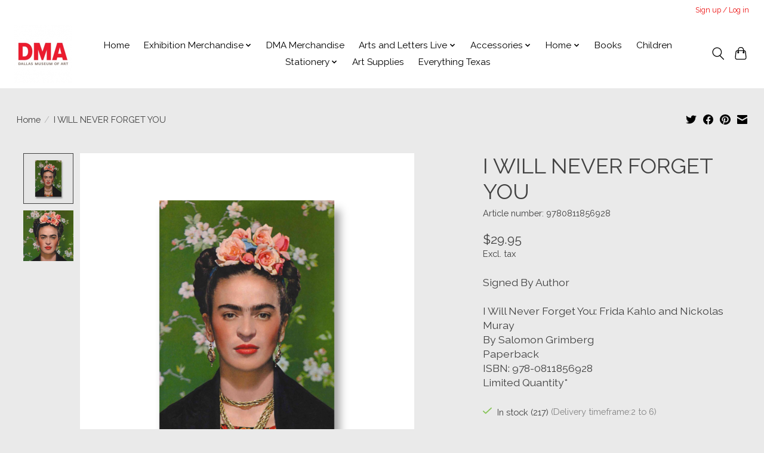

--- FILE ---
content_type: text/javascript;charset=utf-8
request_url: https://shop.dma.org/services/stats/pageview.js?product=60493480&hash=290a
body_size: -435
content:
// SEOshop 21-01-2026 05:06:22